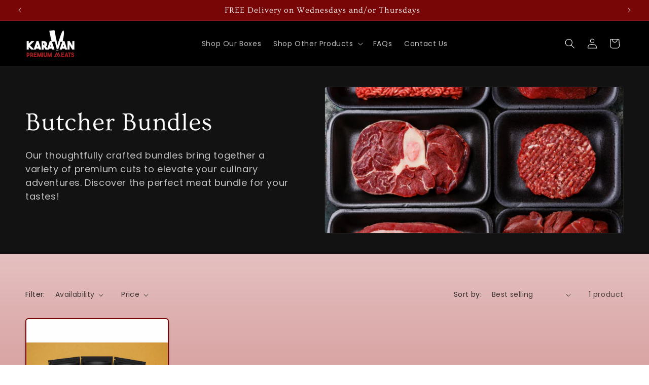

--- FILE ---
content_type: text/css
request_url: https://karavanmeats.com/cdn/shop/t/33/assets/custom.css?v=126683964187674476951765294400
body_size: -493
content:
.collection__title.title-wrapper.title-wrapper--no-top-margin.page-width{text-align:center}.header__inline-menu .list-menu li span:before{content:"";background:red;position:absolute;bottom:25px;width:0;height:2px;transition-timing-function:cubic-bezier(.4,0,1,1)!important;transition:width .3s}.header__inline-menu .list-menu li a:hover span:before{width:30px}details[open]>.header__menu-item span:before{bottom:2px}details[open]>.header__submenu li{filter:drop-shadow(2px 4px 6px black);transition:.5s}details[open]>.header__submenu .header__menu-item:hover{background:#fff;color:#780606}#shopify-section-template--25435290698039__icon_slider_4qjxnw{background:#f8f8f8}.button-wrapper-s{gap:10px;display:flex}
/*# sourceMappingURL=/cdn/shop/t/33/assets/custom.css.map?v=126683964187674476951765294400 */


--- FILE ---
content_type: text/javascript
request_url: https://karavanmeats.com/cdn/shop/t/33/assets/hover-menu.js?v=96946304030921299421761142941
body_size: -376
content:
document.addEventListener("DOMContentLoaded",()=>{window.innerWidth>=990&&(document.querySelectorAll("nav.header__inline-menu > ul > li header-menu > details").forEach(detail=>{const summary=detail.querySelector("summary");summary&&(summary.addEventListener("click",e=>e.preventDefault()),detail.addEventListener("mouseenter",()=>{detail.setAttribute("open",!0)}),detail.addEventListener("mouseleave",()=>{detail.removeAttribute("open")}))}),document.querySelectorAll("details[id^='Details-HeaderSubMenu-']").forEach(sub=>{const summary=sub.querySelector("summary");summary&&(summary.addEventListener("click",e=>e.preventDefault()),sub.addEventListener("mouseenter",()=>{sub.setAttribute("open",!0)}),sub.addEventListener("mouseleave",()=>{sub.removeAttribute("open")}))}))});
//# sourceMappingURL=/cdn/shop/t/33/assets/hover-menu.js.map?v=96946304030921299421761142941


--- FILE ---
content_type: application/javascript
request_url: https://d33a6lvgbd0fej.cloudfront.net/MWU2ZGE1Lm15c2hvcGlmeS5jb20=/freegifts_data_1746453114.min.js
body_size: 17906
content:
eval(function(p,a,c,k,e,d){e=function(c){return(c<a?'':e(parseInt(c/a)))+((c=c%a)>35?String.fromCharCode(c+29):c.toString(36))};if(!''.replace(/^/,String)){while(c--){d[e(c)]=k[c]||e(c)}k=[function(e){return d[e]}];e=function(){return'\\w+'};c=1};while(c--){if(k[c]){p=p.replace(new RegExp('\\b'+e(c)+'\\b','g'),k[c])}}return p}('6H.6G={"1G":[],"1D":[{"8":6F,"7":"2u\'s 2t","1z":"6E 6D 6C 6B!","2s":"2r-6A","T":"","1y":"6z 6y, 6x e.","2q":"2p-2o-6w:15:1A.2n","2m":d,"I":[{"8":1,"2l":"2k 2j","7":"3-2x","I":{"i":"2w","H":4.6v},"V":3,"U":a},{"8":2,"7":"6-2x","I":{"i":"2w","H":12.6u},"V":6,"1z":"1y 1k","U":5}],"2h":[{"i":"2g","H":{"2v":{"8":2v,"G":"F:\\/\\/E.D.C\\/s\\/c\\/1\\/B\\/A\\/z\\/c\\/6t.f?v=6s","7":"2u\'s 2t","y":"6r-6q","x":"w u r q.","h":[{"8":6p,"e":"19.p","7":"o n"}],"m":[]}},"27":"26"}],"25":{"24":{"23":a,"K":5,"22":5}},"i":"1g","21":d},{"8":6o,"7":"l k j","1z":"6n & 6m","2s":"2r-6l","T":"","1y":"6k 6j 6i 1H 6h!","2q":"2p-2o-6g:18:37.2n","2m":d,"I":[{"8":1,"7":"6f","I":{"i":"2i","H":0},"V":1,"U":a},{"8":2,"2l":"2k 2j","T":"10% 6e","7":"6d","I":{"i":"2i","H":10},"V":3,"U":5}],"2h":[{"i":"2g","H":{"2f":{"8":2f,"G":"F:\\/\\/E.D.C\\/s\\/c\\/1\\/B\\/A\\/z\\/c\\/6c-6b-6a-69-68.f?v=67","7":"1x 1w - 66","y":"1v-1u","x":"w u r q.","h":[{"8":65,"e":"9.p","7":"o n"}],"m":["l k j"]},"2e":{"8":2e,"G":"F:\\/\\/E.D.C\\/s\\/c\\/1\\/B\\/A\\/z\\/c\\/64-63-62-61-60.f?v=5Z","7":"1t 1s - 5Y 5X","y":"1r-1q","x":"w u r q.","h":[{"8":5W,"e":"9.p","7":"o n"}],"m":["l k j"]},"2d":{"8":2d,"G":"F:\\/\\/E.D.C\\/s\\/c\\/1\\/B\\/A\\/z\\/c\\/5V-5U-5T-5S-5R.f?v=5Q","7":"1x 1w - 2a","y":"1v-1u-29","x":"w u r q.","h":[{"8":5P,"e":"9.p","7":"o n"}],"m":["l k j"]},"2c":{"8":2c,"G":"F:\\/\\/E.D.C\\/s\\/c\\/1\\/B\\/A\\/z\\/c\\/5O-5N-5M-5L-5K.f?v=5J","7":"1x 1w - 5I 5H","y":"1v-1u-5G-5F","x":"w u r q.","h":[{"8":5E,"e":"9.p","7":"o n"}],"m":["l k j"]},"2b":{"8":2b,"G":"F:\\/\\/E.D.C\\/s\\/c\\/1\\/B\\/A\\/z\\/c\\/12.f?v=5D","7":"1t 1s - 2a","y":"1r-1q-29","x":"w u r q.","h":[{"8":5C,"e":"9.p","7":"o n"}],"m":["l k j"]},"28":{"8":28,"G":"F:\\/\\/E.D.C\\/s\\/c\\/1\\/B\\/A\\/z\\/c\\/13.f?v=5B","7":"1t 1s - 5A 5z","y":"1r-1q-5y-5x","x":"w u r q.","h":[{"8":5w,"e":"9.p","7":"o n"}],"m":["l k j"]}},"27":"26"}],"25":{"24":{"23":a,"K":5,"22":5}},"i":"1g","21":d}],"1B":{"5v":"5u","5t":5,"5s":d,"5r":a,"5q":"5p","5o":d,"5n":"5m","5l":"R","5k":a,"5j":a,"5i":a,"5h":a,"5g":d,"5f":d,"5e":d,"5d":a,"5c":5,"5b":a,"5a":"59","58":"57","56":d,"54":d,"53":d},"52":{"L":{"Q":{"1f":"1e","1W":"#b","1V":"#b","1c":"#g","1U":"#20","1m":"#20","1T":"#1d","1b":"#b","1a":"#17","16":"#g"},"1M":{"1K":a},"14":{"Z":"P L O N","Y":5,"X":"W L e","1C":"M h","1Q":5,"1P":5}},"1Z":{"51":{"1Z":{"1Y":"50","1p":5},"4Z":{"1p":5,"4Y":"4X 4W 4V","4U":"#4T","4S":"4R","4Q":"4P 4O","1J":a,"4N":"#1n","4M":5,"4L":"#1n","4K":5}},"4J":"1F\\/1o-1E\\/1o-J-1X.f","4I":{"1Y":"50","1p":5},"4H":"1o-J-1X.f"},"4G":{"Q":{"1f":"1e","1W":"#b","1V":"#b","1c":"#g","1U":"#b","1m":"#4F","1T":"#1d","1b":"#b","1a":"#17","4E":"#4D","4C":"#4B","16":"#g","4A":"#4z","4y":"#1N"},"14":{"4x":"T","Z":"P L O N","4w":"4v 4u 4t!","4s":"4r 4q {{4p}}","Y":5,"X":"W L e","4o":"1S 1R {{S}} K(s)","4n":"4m","4l":"1S 1R {{S}} 4k(s)","1Q":5,"1P":5}},"4j":{"Q":{"4i":"#g","4h":"#1n","1m":"#1O","4g":"#4f","4e":"#4d","4c":"#1O","4b":"#1N","4a":"#49"},"1M":{"48":"&47=1L&46=1L","1K":a,"45":5},"44":{"42":"","41":"40","3Z":"M 3Y","3X":5,"1J":a,"3W":"M 3V 3U R!","3T":5,"3S":5,"3R":"P O N","3Q":4,"3P":"3O","3N":5},"3M":{"1j":5,"3L":"1l 1I 3K {{S}} R K(s)","3J":"1l 3I 3H {{S}} R K(s)"},"3G":{"1k":"\\3F\\3E 1l 1I 3D 1H {{3C}} 1i(s)!","1j":5},"3B":{"1k":"3A\'t 3z 3y 1i 3x","3w":10,"1j":a}},"3v":{"3u":{"3t":5,"3s":"3r 3q","3p":"3o","3n":"3m 3l 3k 1G 3j","3i":"3h 1i","3g":"J"},"3f":{"3e":"#3d","3c":"#3b","3a":"#39","38":"#36","35":"#g","34":"#33","32":"#g"},"31":"1F\\/1h-1E\\/1h-J-1.f","30":"1h-J-1.f"},"1g":{"Q":{"2Z":"#2Y","2X":"#b","2W":"#b","2V":"#b","1f":"1e","2U":"#b","2T":"#b","2S":"#b","2R":"#g","2Q":"#1d","1c":"#g","2P":"#b","1b":"#b","1a":"#17","16":"#g"},"14":{"Z":"P 1D O N","Y":5,"X":"W e ","1C":"M h"}},"2O":{"2N":"#2M","2L":"#2K","2J":5}},"2I":{"2H":{"1B":[]}},"2G":[],"2F":{"2E":"2D","2C":"2B-11-2A:43:55-2z:1A"},"2y":[]};',62,416,'|||||true||title|id||false|303030|files|null|price|png|FFFFFF|variant|type|Products|Meat|Dry|product_tag|Title|Default|99|Inc|Meats|||Premium||Karavan|vendor|handle|7335|9785|0786|com|shopify|cdn|https|image|value|discount|icon|product|bundle|Select|cart|to|Add|color|gift|number|label|pre_selected|quantity|Total|total_price_text|show_description|button_text|||||content||item_card_background_color|F3F3F3|||widget_background_color|button_background_color|button_text_color|616161|neutral|theme_color|quantity_break|widget|offer|enable|text|You|original_price_color|000000|fg|status|sticks|pepperoni|Sticks|Pepperoni|jerky|beef|Jerky|Beef|description|sub_title|00|settings|select_variant_text|bundles|icons|images|offers|for|have|use_old_version|hidden_brand_mark|480|others|CDFEE1|121212|show_discount_on_button|show_discount_each_item|from|Choose|description_text_color|bundle_price_color|title_text_color|item_name_color|red|size|gift_icon|005BD3|extra_info|shipping|order|combinations|shopify_discount_settings|include|filter_option|10105239273783|teriyaki|Teriyaki|10105236717879|10105182224695|10105065341239|10097208754487|10056033993015|variants_ids|products|percentage|popular|Most|tag|end_time|000000Z|04|2025|start_time|BOGOS|code|Sausage|Farmer|10099890684215|fixed_amount|Pack|upsells|08|09T13|2024|created_at|4ca55d1aaff9e43475a0f1050bf92506|access_token|storefront|translation|judgeme|integration|show_on_cart_page|F72119|background_color|ffffff|text_color|promotion_message|bundle_description|tier_description|label_text_color|tag_text_color|bundle_title|bundle_price|label_color|tier_title|tier_price|F1F1F1|tag_color|shopify_widget_icon_path|widget_icon_path|header_background_color|b9b9c3|widget_subtitle_color|body_background_color|69CE82||offer_success_color|ebe9f1|offer_default_color|5E5873|widget_title_color|82868b|offer_title_color|widget_color|widget_icon_style|Today|icon_widget_title|today|exclusive|these|Claim|widget_subtitle|bottom_right|widget_position|OFFER|TODAY|widget_title|show_widget|widget_info|today_offer|time|again|this|show|Don|disable_slider_checkbox|qualifiedOffers|qualified|udf81|ud83c|notify_offer_available|add|can|number_gifts_can_be_added|added|number_gifts_added|notify_gift_can_add|enable_add_multiple_gifts|by_variants|show_gift_for_customer|number_product_slider|add_to_cart_btn_title|show_variant_title|show_product_title|free|your|gift_popup_title|show_pagination|variants|select_gift_btn|all_in_one|show_gift_type|running_text||general|disable_use_old_version|height|width|gift_img_size|FFEF9D|notify_add_gift_normal_state_color|notify_add_gift_active_state_color|gift_slider_title_color|ea5455|discounted_price_color|7367f0|add_to_cart_btn_color|product_title_color|add_to_cart_color|gift_slider|collection|select_collection_text|Variant|select_variant_title|select_product_text|itemIndex|item|Mix|mix_item_header|stock|of|Out|out_stock_text|tier_style|success_label_background_color|FFF8DB|default_label_background_color|29845A|success_label_text_color|4F4700|default_label_text_color|B5B5B5|mix_match|shopify_gift_icon_path|collection_page|gift_icon_path|show_countdown_timer|countdown_time_color|show_number_gift|offer_name_color|in|Expired|countdown_text|together|show_multiple|8A8A8A|border_color|included|items|gifts|number_text|gift_thumbnail||product_page|appearance|publications|admin_api_access_token||notify_via_email|default|mode_override_checkout|number_integer|type_seo|not_show_gift_if_already_on_cart|delete_gift_after_turn_off_offer|compare_gift_price_with_product|other_original_product_detail|fraud_protection_cancel_order|cart_and_checkout_validation|include_compare_at_price|manual_input_inventory|select_one_gift_price|using_draft_order|gift_title_format|current_price|cal_gift_discount|fraud_protection|blank|barcode_format|sync_quantity|sale_channels|auto_add_gift|same_as_original_products|gift_format|50411980489015|garlic|honey|Garlic|Honey|1742619644|50411977572663|1742619590|50411847090487|pepper|black|Pepper|Black|1742619232|34bc0d007a7b|a1ba|4159|9fdf|8_2c449875|50411424842039|1742619277|7fa1324bb818|b5b6|4d79|a289|9_1ac63c05|50390610084151|Spicy|Medium|1742619485|c85bec2bd73d|ad67|4855|3a52|11_b73cb644|50254278263095|Original|1742619304|0d9926e44853|9193|4547|63bc|10_28b2db03|Trio|OFF|Single|30T15|you|selected|deals|Best|QB0U550|Save|Bundle|6691|50397805609271|sausage|farmers|1743762191|WebsiteProductImages_6|94|97|15T16|low|flavor|Bold|QB4ha44|save|and|up|Stock|6092|fgData|window'.split('|'),0,{}))
;/* END_FG_DATA */ 
 "use strict";(()=>{window.fgGiftIcon=typeof fgGiftIcon=="string"&&fgGiftIcon;window.fgWidgetIconsObj=typeof fgWidgetIconsObj<"u"&&fgWidgetIconsObj;window.fgStepIconsObj=typeof fgStepIconsObj<"u"&&fgStepIconsObj;(function(){if(window.FGSECOMAPP={...window.FGSECOMAPP,productsInPage:{},productsByID:{},arrOfferAdded:[],bogos_discounts_apply:[],cartItems:Object.values(Shopify?.cartItems??{}),SHOPIFY_CART:{item_count:0},offers:[],bundles:[],upsells:[]},window.SECOMAPP??={current_template:"none",current_code:void 0,freegiftProxy:"/apps/secomapp_freegifts_get_order?ver=3.0",bogosCollectUrl:void 0,bogosIntegrationUrl:void 0,customer:{tags:[],orders:[],last_total:0,freegifts:[],freegifts_v2:[]},activateOnlyOnePromoCode:!1,getQueryString:()=>{},getCookie:()=>{},setCookie:()=>{},deleteCookie:()=>{},fgData:{}},window.Shopify=window.Shopify||{},window.ShopifyAPI=window.ShopifyAPI||{},window.fgData={...window.fgData,...SECOMAPP.fgData,offers:window.fgData?.offers??[],bundles:window.fgData?.bundles??[],upsells:window.fgData?.upsells??[]},window.fgData?.appearance?.gift_icon?.gift_icon_path&&typeof fgGiftIcon=="string"&&(window.fgData.appearance.gift_icon.gift_icon_path=fgGiftIcon),window.fgData?.appearance?.today_offer?.shopify_widget_icon_path&&typeof fgWidgetIconsObj<"u"){let t=window.fgData.appearance.today_offer.shopify_widget_icon_path;window.fgData.appearance.today_offer.widget_icon_path=fgWidgetIconsObj[t]??t}if(window.fgData?.appearance?.bundle_page?.content?.shopify_step_icon_path&&typeof fgStepIconsObj<"u"){let t=window.fgData.appearance?.bundle_page?.content?.shopify_step_icon_path;window.fgData.appearance.bundle_page.content.step_icon_path=fgStepIconsObj[t]??t}FGSECOMAPP.fgSettings=window.fgData?.settings??{},FGSECOMAPP.fgAppearance=window.fgData?.appearance??{},FGSECOMAPP.fgTranslation=window.fgData?.translation??{},FGSECOMAPP.fgIntegration=window.fgData?.integration??{},FGSECOMAPP.fgIntegration={...FGSECOMAPP.fgIntegration,theme:{pubsub:!1}},FGSECOMAPP.storefront=window.fgData?.storefront||{},FGSECOMAPP.variables={integration_apps:[],constants:{sca_offers_added:"sca_offers_added",sca_products_info:"sca_products_info",bogos_discounts_apply:"bogos_discounts_apply",FGSECOMAPP_HIDDEN_GIFT_POPUP:"FGSECOMAPP_HIDDEN_GIFT_POPUP",bogos_judgeme_ratings:"bogos_judgeme_ratings"},scaHandleConfigValue:{...Shopify?.scaHandleConfigValue},isCheckout:!1,isCartPage:window.location.href.includes("/cart"),textView:{},sca_fg_codes:[],Shopify:{...window.Shopify,sca_fg_price:Shopify?.sca_fg_price??"discounted_price",...SECOMAPP.variables}},FGSECOMAPP.CUSTOM_EVENTS={START_RENDER_APP:"fg-app:start",END_RENDER_APP:"fg-app:end",BOGOS_FETCH_CART:"bogos:fetch-cart",GIFT_UPDATED:"fg-gifts:updated",SHOW_GIFT_SLIDER:"fg-gifts:show-slider"},FGSECOMAPP.helper={Glider:window.Glider||function(){console.warn("BOGOS track: Glider not found")},reRenderCartCustom:Shopify?.reRenderCartCustom??void 0};let k={JUDGEME_STAR_RATING_PREVIEW_BADGE:`<div class="bogos-judgeme-integration-review-widget" data-bogos-product-id="{{ bogos_product_id }}">
                <div style='display:none' class='jdgm-prev-badge' data-average-rating="{{ judgeme_average_rating }}"> 
                    {{ judgeme_average_rating_el }}
                </div>
            </div>`};class G{static MONEY_FRAGMENT=`
        fragment Money_BOGOS on MoneyV2 {
            currencyCode
            amount
        }
        `;static DISCOUNT_ALLOCATION=`
        fragment DiscountAllocation_BOGOS on CartDiscountAllocation {
            discountedAmount {
                ...Money_BOGOS
            }
            ...on CartAutomaticDiscountAllocation {
                title
            }
            ...on CartCustomDiscountAllocation {
                title
            }
            ...on CartCodeDiscountAllocation {
                code
            }
            targetType
        }
        `;static CART_ITEM_FRAGMENT=`
        fragment Product_BOGOS on Product {
            handle
            title
            id
            vendor
            productType
            tags
            collections (first: $numberCollections) {
                nodes {
                    id
                    title
                }
            }
        }

        fragment SellingPlanAllocation_BOGOS on SellingPlanAllocation {
            sellingPlan {
                id
            }
        }

        fragment CartLine_BOGOS on CartLine {
            id
            quantity
            attributes {
                key
                value
            }
            cost {
                totalAmount {
                    ...Money_BOGOS
                }
                amountPerQuantity {
                    ...Money_BOGOS
                }
                compareAtAmountPerQuantity {
                    ...Money_BOGOS
                }
                subtotalAmount {
                    ...Money_BOGOS
                }
            }
            sellingPlanAllocation {
                ...SellingPlanAllocation_BOGOS
            }
            discountAllocations {
                ...DiscountAllocation_BOGOS
            }
            merchandise {
                ... on ProductVariant {
                    id
                    availableForSale
                    compareAtPrice {
                        ...Money_BOGOS
                    }
                    price {
                        ...Money_BOGOS
                    }
                    requiresShipping
                    title
                    image {
                        id
                        url
                        altText
                        width
                        height
                    }
                    product {
                        ...Product_BOGOS
                    }
                    selectedOptions {
                        name
                        value
                    }
                }
            }
        }
        `;static CART_INFO_FRAGMENT=`
        ${this.CART_ITEM_FRAGMENT}

        fragment CartDetail_BOGOS on Cart {
            id
            checkoutUrl
            totalQuantity
            buyerIdentity {
                countryCode
                email
                phone
            }
            lines(first: $numCartLines) {
                nodes {
                    ...CartLine_BOGOS
                }
            }
            cost {
                subtotalAmount {
                    ...Money_BOGOS
                }
                totalAmount {
                    ...Money_BOGOS
                }
            }
            discountAllocations {
                ...DiscountAllocation_BOGOS
            }
            note
            attributes {
                key
                value
            }
            discountCodes {
                code
                applicable
            }
        }
        `;static CART_QUERY_FRAGMENT=`
        ${this.MONEY_FRAGMENT}
        ${this.CART_INFO_FRAGMENT}
        ${this.DISCOUNT_ALLOCATION}

        query Cart_BOGOS (
            $cartId: ID!,
            $numCartLines: Int,
            $numberCollections: Int,
            $country: CountryCode,
            $language: LanguageCode
        ) @inContext(country: $country, language: $language) {
            cart(id: $cartId) {
                ...CartDetail_BOGOS
            }
        }
        `;static CART_APPLY_DISCOUNT_CODES=`
        mutation cartDiscountCodesUpdate($cartId: ID!, $discountCodes: [String!]) {
            cartDiscountCodesUpdate(cartId: $cartId, discountCodes: $discountCodes) {
                cart {
                    id
                    discountCodes {
                        applicable
                        code
                    }
                }
                userErrors {
                   code
                   field
                   message
                }
            }
        }
        `;static PRODUCTS_COLLECTION=`
        query getCollectionById(
            $id: ID!, 
            $first: Int,  
            $filters: [ProductFilter!],
            $country: CountryCode,
            $language: LanguageCode, 
            $after: String,
        ) @inContext(country: $country, language: $language) {
            collection(id: $id) {
                products (first: $first, after: $after, filters: $filters) {
                    nodes {
                        id
                        title
                        handle
                        tags
                        productType
                        vendor
                        featuredImage {
                            url
                        }
                        variants (first: 100) {
                            nodes {
                                availableForSale
                                id
                                price {
                                   amount 
                                }
                                title
                                image {
                                    url
                                }
                            } 
                        }
                    }
                    pageInfo {
                        hasNextPage
                        endCursor
                    }
                }
            }
        }
        `;static GET_PRODUCTS=`
        query getProducts(
            $first: Int, 
            $query: String,  
            $country: CountryCode, 
            $language: LanguageCode,
            $after: String
        ) @inContext(country: $country, language: $language) {
            products(first: $first, after: $after, query: $query) {
                nodes {
                    id
                    title
                    handle
                    tags
                    productType
                    vendor
                    featuredImage {
                        url
                    }
                    availableForSale
                    variants(first: 100) {
                        nodes {
                            availableForSale
                            id
                            price {
                                amount
                            }
                            title
                            image {
                                url
                            }
                        }
                    }
                }
                pageInfo {
                    hasNextPage
                    endCursor
                }
            }    
        }`}class v{static REGEX_VAR=/{{([^}]+)}}/g;constructor(){v.defaultText()}static defaultText(){let{gift_slider:e,today_offer:o,gift_icon:n}=FGSECOMAPP.fgAppearance??{},{disable_slider_checkbox:a,general:{gift_popup_title:c,add_to_cart_btn_title:l}}=e??{general:{}},{product_page:{gift_thumbnail:{title:i}}}=n??{},{widget_info:d}=o??{};FGSECOMAPP.variables.textView={fg_text_disable_slider:E.convertIntegration(a?.text??"Don't show this offer again","customize.disable_slider_text","customize.gift_slider.disable_slider_checkbox_text"),fg_slider_title:E.convertIntegration(c??"Select your free gift!","customize.gift_slider_title","customize.gift_slider.gift_popup_title"),fg_gift_icon:n.gift_icon_path,fg_gift_icon_alt:"free-gift-icon",fg_gift_thumbnail_title:E.convertIntegration(i??"Free Gift","customize.product_page_message","customize.gift_icon.gift_thumbnail_title"),sca_fg_today_offer_title:E.convertIntegration(d?.widget_title??"TODAY OFFER","customize.widget_title","customize.today_offer.widget_title"),sca_fg_today_offer_subtitle:E.convertIntegration(d?.widget_subtitle??"Claim these exclusive offers today","customize.widget_subtitle","customize.today_offer.widget_subtitle"),sca_fg_today_offer_widget:o?.widget_icon_path,"sca-fg-title-icon-widget-content":E.convertIntegration(d?.icon_widget_title??"Today offer","customize.widget_icon_title","customize.today_offer.icon_widget_title"),fg_add_to_cart:E.convertIntegration(l??"Add to cart","customize.add_to_cart_button","customize.gift_slider.add_to_cart_btn_title")}}render(e,o={}){return o={...o,...FGSECOMAPP.variables.textView},e.replace(v.REGEX_VAR,(n,a)=>(a=a.trim(),r.getVariable(a,o)??""))}}let C={BUNDLE_TYPE:{default:"bundle",classic:"classic_bundle",quantity_break:"quantity_break",mix_match:"mix_match",bundle_page:"bundle_page"},OFFER_TYPE:{cloned:"cloned",function:"function",gift_func:"gift"},JUDGEME_OPTION:{bundle:"bundle",gift_slider:"gift_slider"},CUSTOM_OPTIONS:{equal:"equal_to",not_equal:"not_equal_to",contains:"contains",not_contains:"not_contains"},NARROW_TYPE:{product:"variants_ids",product_types:"product_types",product_vendors:"product_vendors",collection:"product_collections"},MIX_TYPE:{diff:"diff_set",single:"single_set"},TIER_TYPE:{label:"label",progress:"progress"},DISCOUNT_TYPE:{percentage:"percentage",fixed_amount:"fixed_amount",fixed_price:"fixed_price",free_products:"free_products",cheapest_free:"cheapest_free"},SYNC_QUANTITY:{stop_offer:"stop_offer"},OBJECT_TYPE:{product:"product",variant:"variant"},LAYOUT_TYPE:{step_by_step:"step_by_step",one_page:"one_page"},UPSELL_TYPE:{default:"upsell",fbt:"fbt",checkout:"checkout"},UPSELL_METHOD:{manual:"manual",auto:"auto",random:"random"},FBT_WIDGET_TYPE:{classic:"classic",stack:"stack"}};C.TRIGGER_FUNC={[C.OFFER_TYPE.gift_func]:"GF",[C.BUNDLE_TYPE.quantity_break]:"QB",[C.BUNDLE_TYPE.classic]:"CB",[C.BUNDLE_TYPE.default]:"CB",[C.BUNDLE_TYPE.mix_match]:"MM",[C.BUNDLE_TYPE.bundle_page]:"BP",[C.UPSELL_TYPE.fbt]:"FBT"};let r={getIntShopifyId:t=>parseInt(t.split("/").pop()),getVariable(t,e){return t?.split(".")?.reduce((o,n)=>(o||{})[n],e??{})},getCustomerLocation:async()=>{try{let t=await r.fetch("https://geoip.secomtech.com/?json").then(e=>e.json())||{country_code:FGSECOMAPP.variables.Shopify?.country};FGSECOMAPP.customerLocation=t?.country_code}catch(t){console.warn("BOGOS track: Failed to get customer location",t)}},getDataConfigSetting:t=>{try{let o={...FGSECOMAPP.variables.scaHandleConfigValue}[t];if(o=o?o.trim():null,!r.empty(o)&&o.length>0)try{return document.querySelector(o),o}catch{return""}return""}catch{return""}},getCookie:t=>{let e=t+"=",n=document.cookie.split(";");for(let a=0;a<n.length;a++){let c=n[a];for(;c.charAt(0)===" ";)c=c.substring(1);if(c.indexOf(e)===0){let l=c.substring(e.length,c.length);try{return decodeURIComponent(l)}catch(i){console.warn("BOGOS track: Error decoding cookie",i);return}}}},getCartShopifyID:t=>`gid://shopify/Cart/${t}`,checkIsDefaultTitle:t=>t==="Default Title",checkCartItemIsGift:(t,e)=>{let o="-sca_clone_freegift",n=typeof t=="object",a=n&&(FGSECOMAPP.variables.giftIdsFunction.includes(t.variant_id)||FGSECOMAPP.variables.giftIds.includes(t.variant_id))&&t.properties?._bogos_trigger_type===C.OFFER_TYPE.gift_func&&!r.empty(t.properties?._bogos_trigger);return a&&!r.empty(e)?t.properties?._bogos_trigger_id===e.offer_root:!r.empty(t)&&(n&&(t.handle?.includes(o)||t.tags?.includes("bogos-gift")||FGSECOMAPP.variables.giftIds?.includes(t.variant_id)||a)||typeof t=="string"&&t.includes(o))},checkCartItemIsPurchaseOption:t=>{let{selling_plan_allocation:e}=t||{selling_plan_allocation:{selling_plan:null}};return!r.empty(e)&&!r.empty(e?.selling_plan)},checkValidTimeOffer:(t,e)=>{if(t){let n=new Date().getTime(),a=new Date(t).getTime();if(e){let c=new Date(e).getTime();return n>=a&&n<=c}else return n>=a}return!1},sufferArray:t=>t.sort((e,o)=>Math.random()*10-Math.random()*10),convertMultiCurrency:t=>{t=t??0;let{currency:e,fg_decimal:o}=FGSECOMAPP.variables.Shopify,n=e?.rate??1;return parseFloat(parseFloat(`${n}`)===1?t:(t*n).toFixed(o??2))},handleResizeGiftImage:(t,e)=>{try{let o=e?"&width=90&height=90":FGSECOMAPP.variables.Shopify?.customGiftImgSize??FGSECOMAPP.fgAppearance?.gift_slider?.others?.gift_img_size??"&width=480&height=480",n=new URL(t);return new URLSearchParams(o).forEach((c,l)=>n.searchParams.set(l,c)),n.toString()}catch{return t}},convertObjToString:(t,e="base64")=>e==="uri"?FGSECOMAPP.helper.LZString.compressToEncodedURIComponent(JSON.stringify(t)):FGSECOMAPP.helper.LZString.compressToBase64(JSON.stringify(t)),convertStringToObj:t=>JSON.parse(FGSECOMAPP.helper.LZString.decompressFromBase64(t)),renderPrice:t=>FGSECOMAPP.helper.formatter.format(t),createTooltip:(t,e,o)=>{if(document.querySelector(".sca-fg-tooltip"))return;let a=document.createElement("p");a.className="sca-fg-tooltip",a.textContent=t,document.body.appendChild(a),a.style.top=o+"px",a.style.left=e+"px",a.style.display="block"},removeTooltip:()=>{let t=document.querySelector(".sca-fg-tooltip");t&&t.parentNode.removeChild(t)},moveTooltip:t=>{let e=document.querySelector(".sca-fg-tooltip");e&&(e.style.top=t.pageY+"px",e.style.left=t.pageX+5+"px")},empty:t=>{if(t===0)return!0;if(typeof t=="number"||typeof t=="boolean")return!1;if(typeof t>"u"||t===null)return!0;if(typeof t.length<"u")return t.length===0;let e=0;for(let o in t)t.hasOwnProperty(o)&&e++;return e===0},getUniqueElementByKey:(t,e)=>[...new Map(t.map(o=>[o[e],o])).values()],initFormatMoney:()=>{try{let{currency:t,sca_locale:e,locale:o,fg_decimal:n}=FGSECOMAPP.variables.Shopify;FGSECOMAPP.helper.formatter=new Intl.NumberFormat(e??o,{style:"currency",currency:t?.active??"USD",minimumFractionDigits:n??2})}catch{FGSECOMAPP.helper.formatter=new Intl.NumberFormat("en-US",{style:"currency",currency:FGSECOMAPP.variables.Shopify?.currency?.active??"USD"})}},initLZString:()=>{try{FGSECOMAPP.helper.LZString=function(){let t=String.fromCharCode,e="ABCDEFGHIJKLMNOPQRSTUVWXYZabcdefghijklmnopqrstuvwxyz0123456789+/=",o="ABCDEFGHIJKLMNOPQRSTUVWXYZabcdefghijklmnopqrstuvwxyz0123456789_-.",n={};function a(l,i){if(!n[l]){n[l]={};for(let d=0;d<l.length;d++)n[l][l.charAt(d)]=d}return n[l][i]}let c={compressToBase64:function(l){if(l==null)return"";let i=c._compress(l,6,function(d){return e.charAt(d)});switch(i.length%4){default:case 0:return i;case 1:return i+"===";case 2:return i+"==";case 3:return i+"="}},decompressFromBase64:function(l){return l==null?"":l===""?null:c._decompress(l.length,32,function(i){return a(e,l.charAt(i))})},compressToEncodedURIComponent:function(l){return l==null?"":c._compress(l,6,function(i){return o.charAt(i)})},compress:function(l){return c._compress(l,16,function(i){return t(i)})},_compress:function(l,i,d){if(l==null)return"";let s,u,_={},m={},h="",b="",P="",O=2,M=3,y=2,S=[],p=0,f=0,w;for(w=0;w<l.length;w+=1)if(h=l.charAt(w),Object.prototype.hasOwnProperty.call(_,h)||(_[h]=M++,m[h]=!0),b=P+h,Object.prototype.hasOwnProperty.call(_,b))P=b;else{if(Object.prototype.hasOwnProperty.call(m,P)){if(P.charCodeAt(0)<256){for(s=0;s<y;s++)p=p<<1,f===i-1?(f=0,S.push(d(p)),p=0):f++;for(u=P.charCodeAt(0),s=0;s<8;s++)p=p<<1|u&1,f===i-1?(f=0,S.push(d(p)),p=0):f++,u=u>>1}else{for(u=1,s=0;s<y;s++)p=p<<1|u,f===i-1?(f=0,S.push(d(p)),p=0):f++,u=0;for(u=P.charCodeAt(0),s=0;s<16;s++)p=p<<1|u&1,f===i-1?(f=0,S.push(d(p)),p=0):f++,u=u>>1}O--,O===0&&(O=Math.pow(2,y),y++),delete m[P]}else for(u=_[P],s=0;s<y;s++)p=p<<1|u&1,f===i-1?(f=0,S.push(d(p)),p=0):f++,u=u>>1;O--,O===0&&(O=Math.pow(2,y),y++),_[b]=M++,P=String(h)}if(P!==""){if(Object.prototype.hasOwnProperty.call(m,P)){if(P.charCodeAt(0)<256){for(s=0;s<y;s++)p=p<<1,f===i-1?(f=0,S.push(d(p)),p=0):f++;for(u=P.charCodeAt(0),s=0;s<8;s++)p=p<<1|u&1,f===i-1?(f=0,S.push(d(p)),p=0):f++,u=u>>1}else{for(u=1,s=0;s<y;s++)p=p<<1|u,f===i-1?(f=0,S.push(d(p)),p=0):f++,u=0;for(u=P.charCodeAt(0),s=0;s<16;s++)p=p<<1|u&1,f===i-1?(f=0,S.push(d(p)),p=0):f++,u=u>>1}O--,O===0&&(O=Math.pow(2,y),y++),delete m[P]}else for(u=_[P],s=0;s<y;s++)p=p<<1|u&1,f===i-1?(f=0,S.push(d(p)),p=0):f++,u=u>>1;O--,O===0&&y++}for(u=2,s=0;s<y;s++)p=p<<1|u&1,f===i-1?(f=0,S.push(d(p)),p=0):f++,u=u>>1;for(;;)if(p=p<<1,f===i-1){S.push(d(p));break}else f++;return S.join("")},decompress:function(l){return l==null?"":l===""?null:c._decompress(l.length,32768,function(i){return l.charCodeAt(i)})},_decompress:function(l,i,d){let s=[],u,_=4,m=4,h=3,b="",P=[],O,M,y,S,p,f,w,g={val:d(0),position:i,index:1};for(O=0;O<3;O+=1)s[O]=O;for(y=0,p=Math.pow(2,2),f=1;f!==p;)S=g.val&g.position,g.position>>=1,g.position===0&&(g.position=i,g.val=d(g.index++)),y|=(S>0?1:0)*f,f<<=1;switch(u=y){case 0:for(y=0,p=Math.pow(2,8),f=1;f!==p;)S=g.val&g.position,g.position>>=1,g.position===0&&(g.position=i,g.val=d(g.index++)),y|=(S>0?1:0)*f,f<<=1;w=t(y);break;case 1:for(y=0,p=Math.pow(2,16),f=1;f!==p;)S=g.val&g.position,g.position>>=1,g.position===0&&(g.position=i,g.val=d(g.index++)),y|=(S>0?1:0)*f,f<<=1;w=t(y);break;case 2:return""}for(s[3]=w,M=w,P.push(w);;){if(g.index>l)return"";for(y=0,p=Math.pow(2,h),f=1;f!==p;)S=g.val&g.position,g.position>>=1,g.position===0&&(g.position=i,g.val=d(g.index++)),y|=(S>0?1:0)*f,f<<=1;switch(w=y){case 0:for(y=0,p=Math.pow(2,8),f=1;f!==p;)S=g.val&g.position,g.position>>=1,g.position===0&&(g.position=i,g.val=d(g.index++)),y|=(S>0?1:0)*f,f<<=1;s[m++]=t(y),w=m-1,_--;break;case 1:for(y=0,p=Math.pow(2,16),f=1;f!==p;)S=g.val&g.position,g.position>>=1,g.position===0&&(g.position=i,g.val=d(g.index++)),y|=(S>0?1:0)*f,f<<=1;s[m++]=t(y),w=m-1,_--;break;case 2:return P.join("")}if(_===0&&(_=Math.pow(2,h),h++),s[w])b=s[w];else if(w===m)b=M+M.charAt(0);else return null;P.push(b),s[m++]=M+b.charAt(0),_--,M=b,_===0&&(_=Math.pow(2,h),h++)}}};return c}()}catch{FGSECOMAPP.helper.LZString=window.LZString}},debounce:function(t,e){let o;return function(){let n=arguments,a=this;o&&clearTimeout(o),o=setTimeout(()=>{t.apply(a,n)},e)}},routePath:t=>(t=t.replace(/^\/+|\/+$/g,""),`${FGSECOMAPP.variables.Shopify?.routes?.root??"/"}${t}`),fetch:(t,e={})=>(typeof t=="string"&&!t.startsWith("http")&&(t=r.routePath(t)),B(t,e)),fetchCartDefault:async t=>{let e=await r.fetch(`/cart.js?sca_fetch&${t??""}`,{method:"GET",headers:{Accept:"application/json","Content-Type":"application/json"}}).then(n=>n.json()),o=e.items;return FGSECOMAPP.SHOPIFY_CART=e,FGSECOMAPP.cartItems=o?.map(n=>({...FGSECOMAPP.cartItems?.find(a=>a.key&&a.key===n.key),...n}))??[],e},fetchInfoCartUpdate:async()=>{let t;try{let e={},{Shopify:o,conditions:n}=FGSECOMAPP.variables??{};if(o?.enable_theme_sections){let a=(await r.fetch("?sections=bogos-cart-sections").then(l=>l.json()))?.["bogos-cart-sections"],c=new DOMParser().parseFromString(a,"text/html");e=JSON.parse(c.body.textContent),FGSECOMAPP.variables.sections_cart=e}else if(!n.collections)return await r.fetchCartDefault();r.empty(e)&&!o?.disable_storefront&&!F.isSpecificOffer&&(e=await A.fetchCart()),r.empty(e)&&(e=await T.getInfoCart().then(a=>a.json())||{shopify_cart:null}),FGSECOMAPP.cartItems=e?.cart?.map(a=>({...FGSECOMAPP.cartItems?.find(c=>c.key===a.key),...a.product,collections:a.collections,tags:a.tags}))??[],FGSECOMAPP.SHOPIFY_CART=e?.shopify_cart??{},SECOMAPP.customer.tags=e.customer_tags||SECOMAPP.customer.tags,t=FGSECOMAPP.SHOPIFY_CART}catch(e){console.error("BOGOS track: failed to parse cart section",e),t=await r.fetchCartDefault()}return document.dispatchEvent(new CustomEvent(FGSECOMAPP.CUSTOM_EVENTS.BOGOS_FETCH_CART)),t},findProductsMatchConditions:(t,e,o)=>{let n=e.product_narrow,{is_only:a}=o??{};return a===!0?t=t.filter(c=>r.checkCartItemIsPurchaseOption(c)):a===!1&&(t=t.filter(c=>!r.checkCartItemIsPurchaseOption(c))),r.empty(n)?t:t.filter(c=>{let l=n.map(s=>{switch(s.type){case C.NARROW_TYPE.product:return Object.values(s.value).map(h=>h.variants??h.variant).flat().map(h=>h.id).includes(c.variant_id);case C.NARROW_TYPE.product_types:return Object.values(s.value).includes(c.product_type);case C.NARROW_TYPE.product_vendors:return Object.values(s.value).includes(c.vendor);case C.NARROW_TYPE.collection:let u=Object.keys(s.value),m=c.collections?.map(h=>h.id+"")?.filter(h=>u.includes(h));return!r.empty(m);default:return!1}}),{filter_option:i}=n[0]??{},d=l.includes(!1);return i==="exclude"?d:!d})},init:()=>{r.initFormatMoney(),r.initLZString()}},E={otherApps:function(){try{document.addEventListener(FGSECOMAPP.CUSTOM_EVENTS.GIFT_UPDATED,async t=>{let e=[];try{await E.renderCartDefaultTheme(t.detail.bogos_config)&&function(){e.push("Shopify theme")}()}catch(o){console.warn("BOGOS track: Default themes",o)}try{window.unicart&&function(){window.unicart.dispatchEvent("Show"),e.push("Unicart")}()}catch(o){console.warn("BOGOS track: Unicart",o)}try{window.prepareDataForDisplayWidgetByRule&&function(){window.prepareDataForDisplayWidgetByRule().then(),e.push("iCart")}()}catch(o){console.warn("BOGOS track: iCart",o)}try{window.Rebuy?.Cart?.fetchCart&&function(){window.Rebuy.Cart.fetchCart(),e.push("Rebuy")}()}catch(o){console.warn("BOGOS track: Rebuy",o)}try{window.SLIDECART_UPDATE&&function(){r.fetchCartDefault("sca_slidecart_tcc").then(o=>{window.SLIDECART_UPDATE(o),window.SLIDECART_OPEN()}),e.push("SLIDECART - HQ")}()}catch(o){console.warn("BOGOS track: SLIDECART - HQ",o)}try{let o=document.querySelector("#upCartStickyButton .upcart-sticky-cart-quantity-icon-text");window.upcartRegisterAddToCart&&function(){window.upcartRegisterAddToCart(),e.push("UpCart - AfterSell"),o&&(o.innerHTML=FGSECOMAPP?.SHOPIFY_CART?.item_count??0)}()}catch(o){console.warn("BOGOS track: UpCart - AfterSell",o)}try{window.STICKY_CART_UPDATE&&function(){window.STICKY_CART_UPDATE().then(()=>window.STICKY_CART_OPEN()),e.push("Slide Cart - qikify")}()}catch(o){console.warn("BOGOS track: Slide Cart - qikify",o)}try{window?.SATCB?.Widgets?.CartSlider?.openSlider&&function(){window.SATCB.Widgets.CartSlider.openSlider().then(),e.push("Sticky Cart - Codeinero")}()}catch(o){console.warn("BOGOS track: Sticky Cart - Codeinero",o)}try{window.monster_refresh&&function(){window.monster_refresh().then(()=>window.openCart()),e.push("Monster Cart")}()}catch(o){console.warn("BOGOS track: Monster Cart",o)}try{window.HS_SLIDE_CART_UPDATE&&function(){window.HS_SLIDE_CART_UPDATE().then(()=>window.HS_SLIDE_CART_OPEN()),e.push("Slide Cart - Heysenior")}()}catch(o){console.warn("BOGOS track: Slide Cart - Heysenior",o)}try{let o=document.querySelector("m-cart-drawer"),n=document.querySelector("drawer-component#Drawer-Cart cart-drawer");window.MinimogTheme&&o&&function(){o?.onCartDrawerUpdate(!window.FoxKitV2?.hasDiscount).then(()=>o?.open()),e.push("FoxEcom - Minimog")}(),window.FoxTheme&&n&&function(){n?.updateCart().then(()=>n?.cartDrawer?.openDrawer()),e.push("FoxEcom - Zest")}()}catch(o){console.warn("BOGOS track: Theme FoxEcom",o)}try{window.geckoShopify?.onCartUpdate&&function(){window.geckoShopify.onCartUpdate(1,1),e.push("geckoShopify - Theme")}()}catch(o){console.warn("BOGOS track: geckoShopify - Theme",o)}try{window.CartJS&&function(){window.CartJS?.getCart(),e.push("Rivets Cart")}()}catch(o){console.warn("BOGOS track: Rivets Cart",o)}try{window.T4SThemeSP?.Cart?.getToFetch&&function(){window.T4SThemeSP.Cart.getToFetch(),e.push("T4SThemeSP")}()}catch(o){console.warn("BOGOS track: T4SThemeSP",o)}try{window.EasySlideCart?.enabled&&function(){window.dispatchEvent(new CustomEvent("SCE:add",{detail:FGSECOMAPP.SHOPIFY_CART})),e.push("Slide Carty")}()}catch(o){console.warn("BOGOS track: Slide Carty",o)}try{window.smeCartCall&&window.cartdata&&function(){window.smeCartCall().then(),e.push("Sale Max")}()}catch(o){console.warn("BOGOS track: Sale Max",o)}try{window.Spurit&&function(){window.Spurit?.OneClickCheckout3?.cartDrawer?.refresh().then(()=>window?.Spurit?.OneClickCheckout3?.cartDrawer?.show()),e.push("Cartly Slide Cart")}()}catch(o){console.warn("BOGOS track: Cartly Slide Cart",o)}try{document.documentElement.dispatchEvent(new CustomEvent("cart:refresh",{detail:{}})),FGSECOMAPP.fgIntegration.theme.pubsub||document.dispatchEvent(new CustomEvent("cart:refresh",{detail:{}})),document.dispatchEvent(new CustomEvent("cart:build",{detail:{}})),window?.theme?.ajaxCart?.update&&window.theme.ajaxCart.update().then()}catch(o){console.warn("BOGOS track: dispatchEvent",o)}FGSECOMAPP.variables.integration_apps=[...new Set(e)],console.info("BOGOS track:",FGSECOMAPP.variables.integration_apps)}),window.addEventListener("icartSideCartOpenEvent",function(){setTimeout(()=>{FGSECOMAPP.renderPromotionMessage(),FGSECOMAPP.fetchCheckoutEvents()},100)}),document.addEventListener("rebuy:smartcart.show",()=>{FGSECOMAPP.renderPromotionMessage(),FGSECOMAPP.fetchCheckoutEvents()}),window.SLIDECART_OPENED=function(){FGSECOMAPP.renderPromotionMessage(),FGSECOMAPP.fetchCheckoutEvents()},window.upcartOnCartOpened=()=>{FGSECOMAPP.renderPromotionMessage(),FGSECOMAPP.fetchCheckoutEvents()},window.MinimogEvents?.subscribe&&window.MinimogEvents.subscribe(window.MinimogTheme?.pubSubEvents?.openCartDrawer??"open-cart-drawer",function(){FGSECOMAPP.renderPromotionMessage(),FGSECOMAPP.fetchCheckoutEvents()}),document.querySelector("#cart-icon-bubble")?.addEventListener("click",()=>{setTimeout(()=>{window?.SATCB&&(FGSECOMAPP.renderPromotionMessage(),FGSECOMAPP.fetchCheckoutEvents())},100)}),document.addEventListener("smeAtcEvent",function(){setTimeout(()=>{FGSECOMAPP.renderPromotionMessage(),FGSECOMAPP.fetchCheckoutEvents()},100)}),document.addEventListener(FGSECOMAPP.CUSTOM_EVENTS.SHOW_GIFT_SLIDER,()=>{try{typeof window.HS_SLIDE_CART_CLOSE=="function"&&window.HS_SLIDE_CART_CLOSE(),typeof window.closeCart=="function"&&window.closeCart(),typeof window.SLIDECART_CLOSE=="function"&&window.SLIDECART_CLOSE(),document.querySelector(".satcb-cs-close")?.click(),document.querySelector(".icart-close-btn")?.click(),document.querySelector(".salemaximize__drawer-close")?.click()}catch(t){console.warn("BOGOS track: Close cart when show gift-sliders",t)}})}catch(t){console.warn("BOGOS track: Failed integrate apps",t)}},requestJudgeme:async(t,e="",o={})=>{let n=!r.empty(FGSECOMAPP);if(!n)return;let{shop:a}=FGSECOMAPP?.variables?.Shopify,c=r.convertObjToString({shopDomain:a,isInstall:n,time:Date.now(),key:"bogos-judgeme"});return await r.fetch(`${SECOMAPP.bogosIntegrationUrl}/${t}?shop_domain=${a}&${e}`,{method:"GET",headers:{...o,"Content-Type":"application/json",authorization:`Bearer ${c}`}})},checkStatusJudgeme:t=>{let e=FGSECOMAPP.fgIntegration?.judgeme??{},{status:o,display_star_rating:n}=e?.settings??{};return(o&&n&&e?.settings[t])??!1},syncRatingProducts:async(t,e=C.JUDGEME_OPTION.bundle,o)=>{if(E.checkStatusJudgeme(e)&&t.length){let a=await E.requestJudgeme("get_products_rating",`product_ids=${JSON.stringify(t)}`);if(a.status===200){let c=await a.json();localStorage.setItem(FGSECOMAPP.variables.constants.bogos_judgeme_ratings,r.convertObjToString(c))}o?.()}},renderCartDefaultTheme:async t=>{let e=document.querySelector("cart-drawer, cart-sidebar, mini-cart, sht-cart-drwr-frm")||{renderContents:null,getSectionsToRender:null};if(e.renderContents||(e=document.querySelector("mini-cart")),e?.renderContents){let o=(e.getSectionsToRender&&e.getSectionsToRender()||[]).map(a=>a.section||a.id).join(","),n={...FGSECOMAPP.SHOPIFY_CART,...t};return r.empty(o)||(n.sections=await r.fetch(`?sections=${o}`).then(a=>a.json())),e.renderContents(n),e.classList?.toggle("is-empty",n.item_count===0),document.getElementById("cart-drawer-items")?.classList?.toggle("is-empty",n.item_count===0),document.getElementById("main-cart-footer")?.classList?.toggle("is-empty",n.item_count===0),!0}else if(e?.update)e.update(),e?.open?.();else if(window.theme?.pubsub){let o=[];document.documentElement.dispatchEvent(new CustomEvent("cart:bundled-sections",{bubbles:!0,detail:{sections:o}}));let n={...FGSECOMAPP.SHOPIFY_CART,...t};r.empty(o)||(n.sections=await r.fetch(`?sections=${o}`).then(a=>a.json())),window.theme.pubsub.publish(window.theme.pubsub.PUB_SUB_EVENTS.cartUpdate,{source:"cart-items",cart:n}),FGSECOMAPP.fgIntegration.theme.pubsub=!0}return!1},convertIntegration:(t,e,o=null)=>{try{if(r.empty(t))return"";let n,a=FGSECOMAPP.variables.Shopify?.locale??"en",c=window.fgData?.configs?.translation?.type??FGSECOMAPP?.fgTranslation?.type??"by_bogos",l=window.fgData?.configs?.translation?.integration_app??FGSECOMAPP?.fgTranslation?.integration_app;if(c==="by_integration"){if(l==="weglot")return t??"";let{transcy:i}=FGSECOMAPP.fgIntegration;n=i?.enable?i?.[FGSECOMAPP.variables.Shopify?.sca_transcy_locale??a]?.[e]??t:t}else{let i=FGSECOMAPP?.fgTranslation?.[a]??FGSECOMAPP?.fgTranslation?.trans_data?.[a]??null;n=r.getVariable(`${o}_translate`,i)}return r.empty(n)?t??"":n}catch{return t??""}},renderCart:async t=>{await r.fetchCartDefault();let e=new URL(window.location.href);e.searchParams.set("sca_fetch_cart",""),r.fetch(e.toString()).then(o=>o.text()).then(o=>{let a=new DOMParser().parseFromString(o,"text/html"),{cart_drawer_query:c,cart_icon_query:l}=FGSECOMAPP.QUERY_SELECTOR,i=[...c?.tool].filter(Boolean).join(","),d=[...l?.tool,...l?.default].filter(Boolean).join(",").split(",").filter(_=>!r.empty(_)),s=document.querySelector(i),u=!1;s&&(u=!0,s.innerHTML=a.querySelector(i)?.innerHTML??s.innerHTML),d.forEach(_=>{let m=document.querySelector(_),h=a.querySelector(_);!m||!h||(m.innerHTML=h.innerHTML)}),u||console.log("BOGOS track: Can not fetch all body")}),await FGSECOMAPP.variables?.reRenderCartCustom?.(),document.dispatchEvent(new CustomEvent(FGSECOMAPP.CUSTOM_EVENTS.GIFT_UPDATED,{detail:{bogos_config:t}}))},renderStarRatingJudgeme:(t,e)=>{if(!t)return;let o=Math.round(t),n=`
                <span class='jdgm-prev-badge__stars' data-score="{{ judgeme_average_rating }}"
                     tabIndex='0'
                     aria-label="{{ judgeme_average_rating }} stars" role='button'>
                      {{ star_rating_item }}
                 </span>
            `,a=[1,2,3,4,5].map(l=>{let i=l-t;return FGSECOMAPP.helper.templateHTML.render("<span class='jdgm-star {{ status }}'></span>",{status:l<=o?"jdgm--on":i>.75?"jdgm--off":"jdgm--half"})}).join(" "),c=FGSECOMAPP.helper.templateHTML.render(n,{judgeme_average_rating:t,star_rating_item:a});return FGSECOMAPP.helper.templateHTML.render(k.JUDGEME_STAR_RATING_PREVIEW_BADGE,{bogos_product_id:e,judgeme_average_rating_el:c,judgeme_average_rating:t})},init:()=>{E.otherApps()}},I={initQuerySelector:()=>{FGSECOMAPP.QUERY_SELECTOR={cart_drawer_query:{tool:[".fg-secomapp-cart-drawer",r.getDataConfigSetting("sca_fg_cart_drawer_query")]},cart_icon_query:{default:["#shopify-section-header #cart-icon-bubble, .shopify-section.section-header #cart-icon-bubble"],tool:[".fg-secomapp-cart-icon",r.getDataConfigSetting("sca_fg_cart_icon_query")]},gift_icon_product_query:{default:[".product_name, .product-title, .product__title, .product-single__title, .tt-title, .ProductMeta__Title"],integration:[".f-product-single__title, .m-product-title"],tool:[".fg-secomapp-product-title",r.getDataConfigSetting("sca_fg_title_product_gift_icon_query")],page_builder:[".bogos-gift-icon-view",".bogos-integration-page-builder-gift-icon"]},gift_icon_collection_query:{default:[".product-card, #product-grid .grid__item, .product-grid .grid__item, .card-list .card-list__column",".cc-product-list .product-block, .collection-list.grid .grid__item, .collection-grid.grid .grid__item",".ProductList .Grid__Cell, .collection__grid .card-product, .collection__product-grid .product-tile"],integration:[".m-product-item, .m-product-list .swiper-slide, .f-grid .f-column",".f\\:featured-collection .f\\:featured-collection-block .f\\:column"],tool:[".fg-secomapp-collection-img",r.getDataConfigSetting("sca_fg_img_collection_gift_icon_query")]},gift_thumbnail_query:{default:["[type='submit'][name='add'], [type='button'][name='add'], [data-add-to-cart], [data-action='add-to-cart']"],integration:[".product-form[action^='/cart/add'], .m-product-form--wrapper"],tool:[".fg-secomapp-handle-add-to-cart",r.getDataConfigSetting("sca_fg_btn_gift_thumbnail_query")],page_builder:[".bogos-gift-thumbnail-view",".bogos-integration-page-builder-gift-thumbnail"]},cart_message_query:{default:["#MainContent, #mainContent, #main, .main-content"],integration:[".icart-inner .icartContain.identix-sticky-text, .icart-inner .icartContain .icart-sp-cart-flex",".rebuy-cart__flyout-body, #slidecarthq .slidecarthq","#CartPopup .styles_CartPreview__card__KX-WB, #qikify-stickycart-v2-app .qsc2-drawer-wrapper > div:nth-child(2)",".satcb-cs .satcb-cs-top-container, #monster-upsell-cart #monster-cart-wrapper div[class*=custom_scrollbar]","div[class*=hs-cart-drawer] .hs-site-cart-popup-layout, #MinimogCartDrawer m-cart-drawer-items","cart-drawer .mini-cart__inner .mini-cart__empty, cart-drawer .mini-cart__inner .mini-cart__main","#CartDrawer > .drawer__inner, #CartDrawer > .drawer__inner > .drawer__inner-empty",".ymq-cart-app-header","#t4s-mini_cart .t4s-drawer__wrap",".spurit-occ3-container .spurit-occ3__slide-drawer",".slide-cart-container .slide-cart",".salemaximize__drawer-side"],tool:[".fg-secomapp-cart-item-promotion",r.getDataConfigSetting("sca_fg_main_promotion_message_query")],page_builder:[".bogos-cart-message-view",".bogos-integration-page-builder-cart-message"]},checkout_btn_query:{default:["input[name='checkout'], button[name='checkout'], input[name='goto_pp'], button[name='goto_pp']","input[name='goto_gc'], button[name='goto_gc'], a[href$='checkout'], form[action='/checkout'] input[type='submit']","button.new_checkout_button, input[value='Checkout'], input[value='Checkout'], input[value='Check out']","input[value='Check Out'] a.checkout-link"],integration:[".icartCheckoutBtn, .rebuy-cart__checkout-button, .qsc2-checkout-button, #mu-checkout-button, .salemaximize__checkout-btn, .spurit-occ3__btn",".satcb-cs-checkout-btn, .hs-checkout-purchase"],tool:[".sca_handle_button_checkout",r.getDataConfigSetting("sca_fg_form_checkbox_button_query")]},product_form_query:{default:["product-info, product-form"],integration:[".m-main-product--wrapper .m-product-info--wrapper"],customize:["#bogos-bundle-view",".bogos-integration-page-builder-bundle"],quantity_break:["#bogos-bundle-quantity-break-view",".bogos-integration-page-builder-quantity-break"],mix_match:["#bogos-mix-match-view",".bogos-integration-page-builder-mix-match"],bundle_page_button:["#bogos-bundle-page-button-view"],upsell:["#bogos-upsell-view",".bogos-integration-page-builder-upsell"],fbt_upsell:["#bogos-fbt-upsell-view",".bogos-integration-page-builder-fbt-upsell"]},gift_slider_query:{default:["#freegifts-main-page-container"],popup:["#freegifts-main-popup-container"],page_builder:[".bogos-gift-slider-view",".bogos-integration-page-builder-gift-slider"]},mix_match_collection_popup_query:{default:["#bogos-mix-match-main-collection-popup-container"]}}},filterPageDisplay:t=>{let e=t??{custom:{},pages:["all"]};if(e?.pages?.includes("all"))return!0;let{custom_option:o,custom_page:n}=e.custom??{},a=location.pathname;return e?.pages?.some(c=>{if(c==="home"&&a==="/")return!0;if(c!=="custom")return a.includes(c);switch(o){case C.CUSTOM_OPTIONS.equal:return a===n;case C.CUSTOM_OPTIONS.not_equal:return a!==n;case C.CUSTOM_OPTIONS.contains:return a.includes(n);case C.CUSTOM_OPTIONS.not_contains:return!a.includes(n)}})},renderEmpty:(t,e)=>{t.style.display="",t.innerHTML=e},getProductHandleInPage:()=>{let t=[],{gift_icon_collection_query:e}=FGSECOMAPP.QUERY_SELECTOR,o=[...e?.tool,...e?.integration,...e?.default].filter(Boolean).join(",");return document.querySelectorAll(o).forEach(n=>{let c=n.querySelector('a[href*="/products/"]')?.getAttribute("href")?.split("/")??n?.getAttribute("href")?.split("/")??[],l=c?.indexOf("products"),i=l>=0?c[l+1]??null:null;if(i=i?.split("?")?.shift(),r.checkCartItemIsGift(i)){n.remove();return}if(n.querySelector('a[href*="/collections/sca_fg"]')){n.remove();return}if(r.empty(i))return;let s=decodeURI(i);r.empty(FGSECOMAPP.productsInPage[s]?.info)&&t.push(s);let u=(FGSECOMAPP.productsInPage[s]?.positions??[]).filter(_=>!n.isSameNode(_));u.push(n),FGSECOMAPP.productsInPage[s]={...FGSECOMAPP.productsInPage[s],positions:[...u]}}),t},BRAND_MARK_TEMPLATE:t=>{let e=FGSECOMAPP.fgAppearance?.gift_slider,o=e?.others?.hidden_brand_mark,n=!r.empty(e)&&o!==void 0&&!o,a="";return r.empty(t)&&(a=`display: block!important;
                        background: #D9D9D9;
                        text-align: center;
                        font-size: 11px;
                        font-family: inherit;
                        padding: 2px;
                        color: #5E5873;
                        box-sizing: border-box;
                        margin: 0 -10px;
                        border-bottom-left-radius: 5px;
                        border-bottom-right-radius: 5px;`),""}},T={fetch:async(t,e)=>{let o=new URL(SECOMAPP.freegiftProxy,location.origin),n=new URLSearchParams({...Object.fromEntries(o.searchParams),...t});o.search=n.toString();let a=o.pathname+o.search;return await r.fetch(a,{method:"GET",headers:{"Content-Type":"application/liquid","X-Robots-Tag":"noindex",...e}})},getInfoCart:async()=>await T.fetch(),convertProductCurrency:t=>({...t,compare_at_price:r.convertMultiCurrency(t?.compare_at_price),compare_at_price_max:r.convertMultiCurrency(t?.compare_at_price_max),compare_at_price_min:r.convertMultiCurrency(t?.compare_at_price_min),price:r.convertMultiCurrency(t?.price),price_max:r.convertMultiCurrency(t?.price_max),price_min:r.convertMultiCurrency(t?.price_min),variants:t.variants.map(e=>({...e,price:r.convertMultiCurrency(e?.price),compare_at_price:r.convertMultiCurrency(e?.compare_at_price)}))}),getInfoProducts:async(t,e)=>{await T.fetch({sca_products_handle:r.convertObjToString(t,"uri")},e).then(async o=>{let n=await o.json(),{currency:a}=FGSECOMAPP.variables.Shopify,l=(n.currency??"USD")!==a.active;n?.products?.forEach(i=>{if(r.empty(i?.products?.id))return;let{products:d,collections:s,variants_quantity:u}=i,_={...l?T.convertProductCurrency(d):d,collections:s,variants_quantity:u},m=FGSECOMAPP.productsInPage[_.handle];FGSECOMAPP.productsInPage[_.handle]={...m,info:{..._}}})}).catch(o=>{console.warn("BOGOS track: getInfoProductsByProxy",o)})},searchProducts:async(t,e)=>{let o=[];for(let[n,a]of t.entries())r.empty(FGSECOMAPP.productsInPage[a]?.info)&&o.push(a),o.length===20&&(await T.getInfoProducts([...o],e),o=[]),n===t.length-1&&o.length>0&&(await T.getInfoProducts([...o],e),o=[])},cacheProducts:async(t,e,o)=>{let{sca_products_info:n}=FGSECOMAPP.variables.constants,a=[...new Set(t)],c=a.filter(_=>r.empty(FGSECOMAPP.productsInPage[_])),l={data:[],time:0};try{l=r.convertStringToObj(localStorage.getItem(n))}catch{}let i=Date.now()-l.time<5*60*1e3,d=[];i&&(d=l.data?.map(_=>(FGSECOMAPP.productsByID[_.id]={..._},_.handle))??[]),c=c.filter(_=>!d.includes(_));let s=a.filter(_=>!c.includes(_)),u=async(_,m)=>{if(r.empty(_))return;let{originalProducts:h}=FGSECOMAPP.variables.gifts??{};await T.searchProducts(_,e),Object.values(FGSECOMAPP.productsInPage)?.filter(b=>_.includes(b?.info?.handle)||h?.includes(b?.info?.id))?.forEach(b=>{let{info:P}=b;r.empty(P)||r.empty(P?.id)||(FGSECOMAPP.productsByID[P.id]={...P})}),!m&&typeof o=="function"&&await o()};await u(c),u(s,!0).then(()=>localStorage.setItem(FGSECOMAPP.variables.constants.sca_products_info,r.convertObjToString({data:Object.values(FGSECOMAPP.productsByID)?.map(_=>({id:_.id,handle:_.handle,title:_.title,variants_quantity:_.variants_quantity,featured_image:_.featured_image,available:_.available,variants:_.variants?.map(m=>({id:m.id,available:m.available,price:m.price,compare_at_price:m.compare_at_price,title:m.title,featured_image:{src:m?.featured_image?.src??_.featured_image},inventory_management:m.inventory_management}))??[]}))??[],time:Date.now()})))}},D={request:async(t,e)=>{let{shop:o}=FGSECOMAPP.variables.Shopify,n={...e,shop:o,time:Date.now(),key:"bogos-collect-sessions"};if(r.empty(SECOMAPP.bogosCollectUrl)){console.warn("BOGOS track: missing url");return}return await r.fetch(SECOMAPP.bogosCollectUrl,{method:"POST",headers:{"Content-Type":"application/json",...e,authorization:`Bearer ${r.convertObjToString(n)}`},body:JSON.stringify({shop:o,data:r.convertObjToString(t,"uri")})})},sessionViews:async(t,e,o)=>{try{let n=t?.map(a=>({shop:FGSECOMAPP.variables.Shopify?.shop,time:new Date,obj_id:a.id,type:e,belongs:o,name:"session_view"}));if(r.empty(n))return;await D.request(n)}catch(n){console.warn(`BOGOS track: ${o}:view session`,n)}},addToCart:async(t,e,o)=>{try{let n=t?.map(a=>({shop:FGSECOMAPP.variables.Shopify?.shop,time:new Date,obj_id:a.id,type:e,belongs:o,name:"add_to_cart"}));if(r.empty(n))return;await D.request(n)}catch(n){console.warn(`BOGOS track: ${o}:add_to_cart session`,n)}}},R={apply_discounts:async t=>{let e=new FormData;e.append("checkout","");let o=[...FGSECOMAPP.bogos_discounts_apply,...t].filter(Boolean);if(FGSECOMAPP.bogos_discounts_apply=[...new Set(o)],o=FGSECOMAPP.bogos_discounts_apply.join(","),localStorage.setItem(FGSECOMAPP.variables.constants.bogos_discounts_apply,r.convertObjToString(FGSECOMAPP.bogos_discounts_apply)),!!o.length)try{if((await A.apply_discounts(FGSECOMAPP.bogos_discounts_apply))?.ok)return;await r.fetch(`/cart?discount=${o}`,{method:"POST",headers:{bogos_bundle:t.toString()},body:e}),r.fetch(`/checkout?discount=${o}`).then()}catch(n){console.warn("BOGOS track: apply codes failed",o,n)}},add_items_trigger:(t,e,o)=>{let{sca_add_url:n}=FGSECOMAPP.variables.Shopify;e={...e,_bogos_trigger_type:o};let a=t.map(c=>{let{bogos_item_properties:l}=FGSECOMAPP.variables.Shopify??{},i=l?.bundles?.[c._bogos_trigger_id]?.[c.id]??l?.[c.id],d={...e};return o===C.BUNDLE_TYPE.mix_match&&(d={...e,_bogos_trigger:`${e._bogos_trigger}_${c.bogos_mix_id}`},delete c.bogos_mix_id),o===C.BUNDLE_TYPE.bundle_page&&(d={...e,_bogos_trigger:`${e._bogos_trigger}${r.empty(c?.bogos_step_id)?"":"_"+c.bogos_step_id}`},delete c.bogos_step_id),{...c,properties:{...d,otherPp:i}}});return r.fetch(`${n??"/cart/add.js"}?bogos_discount`,{method:"POST",headers:{"X-Requested-With":"XMLHttpRequest",Accept:"application/json","Content-Type":"application/json",bogos_discount:"1"},body:JSON.stringify({items:a})})}},A={createQuery:()=>{let{access_token:t}=FGSECOMAPP.storefront||{},e=r.getCookie("cart")??FGSECOMAPP.SHOPIFY_CART?.token;return r.empty(t)?{}:{url:`https://${Shopify?.shop}/api/2025-01/graphql.json`,headers:{"Content-Type":"application/json","X-Shopify-Storefront-Access-Token":t},variables:{cartId:r.getCartShopifyID(e)},token:e}},fetchCart:async()=>{try{let{country:t,sca_locale:e,locale:o}=FGSECOMAPP.variables.Shopify,{url:n,headers:a,variables:c,token:l}=A.createQuery();if(r.empty(n))return;let i=await r.fetch(n,{method:"POST",headers:a,body:JSON.stringify({query:G.CART_QUERY_FRAGMENT,variables:{...c,numCartLines:250,numberCollections:250,country:t,language:(e??o)?.toUpperCase().replace("-","_")}})});return i.ok?A.convertStorefrontCart(l,await i.json()):null}catch(t){console.warn("BOGOS track: storefront failed",t)}},apply_discounts:async t=>{try{let{url:e,headers:o,variables:n}=A.createQuery();return r.empty(e)?void 0:r.fetch(e,{method:"POST",headers:o,body:JSON.stringify({query:G.CART_APPLY_DISCOUNT_CODES,variables:{...n,discountCodes:t}})})}catch(e){console.warn("BOGOS track: storefront discount failed",e)}},convertStorefrontCart:(t,e)=>{let{cart:o}=e.data??{};if(r.empty(o))return null;let{totalQuantity:n,note:a}=o||{},c=FGSECOMAPP.variables.Shopify?.currency?.active,l=o?.lines?.nodes?.map(i=>{let{merchandise:d}=i,{product:s}=d;return c=d.price.currencyCode,{product:{key:i.id,id:i.id,quantity:i.quantity,variant_id:r.getIntShopifyId(d.id),product_id:r.getIntShopifyId(s.id),product_title:s.title,discounts:i.discountAllocations?.map(u=>({amount:u.discountedAmount.amount,title:u.code??u.title})),discounted_price:parseFloat(i.cost.totalAmount?.amount)*100/i.quantity,price:parseFloat(d.price.amount)*100,compare_at_price:d.compareAtPrice?.amount*100,currency:d.price.currencyCode,title:d.title,handle:s.handle,vendor:s.vendor,product_type:s.productType,attributes:i.attributes?.reduce((u,_)=>(u[_.key]=_.value,u),{})??{},selling_plan_allocation:!r.empty(i.sellingPlanAllocation)&&!r.empty(i.sellingPlanAllocation?.sellingPlan)?{selling_plan:{id:i.sellingPlanAllocation?.sellingPlan?.id??""}}:void 0,requires_shipping:i.requiresShipping,options_with_values:d.selectedOptions},tags:s.tags,collections:s.collections.nodes.map(u=>({id:r.getCollectionId(u.id),title:u.title}))}});return{cart:l,shopify_cart:{token:t,items:l.map(i=>({...i.product})),currency:c,attributes:o.attributes?.reduce((i,d)=>(i[d.key]=d.value,i),{})??{},item_count:n,note:a,original_total_price:parseFloat(o.cost?.totalAmount?.amount)*100}}},defaultReturnProducts:t=>({data:t.filter(e=>!e?.tags?.includes("bogos-gift")&&!e?.handle?.includes("-sca_clone_freegift")).map(e=>({...e,available:!0,id:r.getIntShopifyId(e.id),thumbnail:e?.featuredImage?.url??"",title:e.title,productType:e.productType,vendor:e.vendor,variants:e?.variants?.nodes?.filter(({availableForSale:o})=>o).map(o=>({...o,available:!0,id:r.getIntShopifyId(o.id),thumbnail:o?.image?.url,price:o.price.amount}))??[]})).filter(e=>!r.empty(e.variants))}),queryProductsInCollection:async(t,e=8,o="")=>{let{country:n,sca_locale:a,locale:c}=FGSECOMAPP.variables.Shopify,l={available:!0},i={id:`gid://shopify/Collection/${t}`,first:e,filters:l,country:n,language:(a??c)?.toUpperCase()};r.empty(o)||(i={...i,after:o});let{url:d,headers:s}=await A.createQuery(),u=await r.fetch(d,{method:"POST",headers:s,body:JSON.stringify({query:G.PRODUCTS_COLLECTION,variables:i})});if(!u?.ok)return{};let _=await u.json(),m=_?.data?.collection?.products?.nodes??[],{pageInfo:h}=_?.data?.collection?.products??{};return{...A.defaultReturnProducts(m),meta_data:h}},queryProducts:async(t="",e=8,o="")=>{let{country:n,sca_locale:a,locale:c}=FGSECOMAPP.variables.Shopify,l={first:e,query:t,country:n,language:(a??c)?.toUpperCase()};r.empty(o)||(l={...l,after:o});let{url:i,headers:d}=await A.createQuery(),s=await r.fetch(i,{method:"POST",headers:d,body:JSON.stringify({query:G.GET_PRODUCTS,variables:l})});if(!s?.ok)return{};let u=await s.json(),_=u?.data?.products?.nodes??[],{pageInfo:m}=u?.data?.products??{};return{...A.defaultReturnProducts(_),meta_data:m}}},{fetch:B}=window,F={createGlobalVariables:()=>{FGSECOMAPP.helper={...FGSECOMAPP.helper,initLZString:r.initLZString,templateHTML:new v,shopifyFunc:R,storefront:A,utils:r,proxy:T,integration:E,customize:I,collect:D},FGSECOMAPP.renderPromotionMessage=I.renderPromotionMessage,FGSECOMAPP.variables.isCheckout=document.querySelector("#secomapp_freegifts_version")?.getAttribute("data-template")==="fg-checkout";try{FGSECOMAPP.variables.sca_fg_codes=JSON.parse(r.getCookie("sca_fg_codes")??"[]")}catch{}},validateCodesApply:()=>{let{bogos_discounts_apply:t}=FGSECOMAPP.variables.constants;try{r.empty(FGSECOMAPP.cartItems)?FGSECOMAPP.bogos_discounts_apply=[]:(FGSECOMAPP.bogos_discounts_apply=r.convertStringToObj(localStorage.getItem(t)),FGSECOMAPP.bogos_discounts_apply=FGSECOMAPP.cartItems.map(e=>e.discounts?.filter(o=>o.title?.includes("BOGOS-"))?.map(o=>o.title)??[]).flat()),localStorage.setItem(t,r.convertObjToString(FGSECOMAPP.bogos_discounts_apply))}catch{FGSECOMAPP.bogos_discounts_apply=[]}},init:async()=>{document.dispatchEvent(new CustomEvent(FGSECOMAPP.CUSTOM_EVENTS.START_RENDER_APP,{detail:{}})),I.initQuerySelector(),F.createGlobalVariables(),[{key:"gift",always:!0},{key:"bundle",always:!1},{key:"upsell",always:!1},{key:"discount",always:!1}].forEach(e=>{let o=e.always||window.fgData?.[`${e.key}s`]?.length>0,n=document.querySelector(`#bogos-${e.key}-script`),a=n?.getAttribute("data-url");if(!a||!o)return;let c=document.createElement("script");c.src=a,c.async=!0,(n.parentNode??document.body).appendChild(c)}),r.init(),E.init(),F.validateCodesApply(),document.dispatchEvent(new CustomEvent(FGSECOMAPP.CUSTOM_EVENTS.END_RENDER_APP,{detail:{}}))}};F.init().then()})();})();
